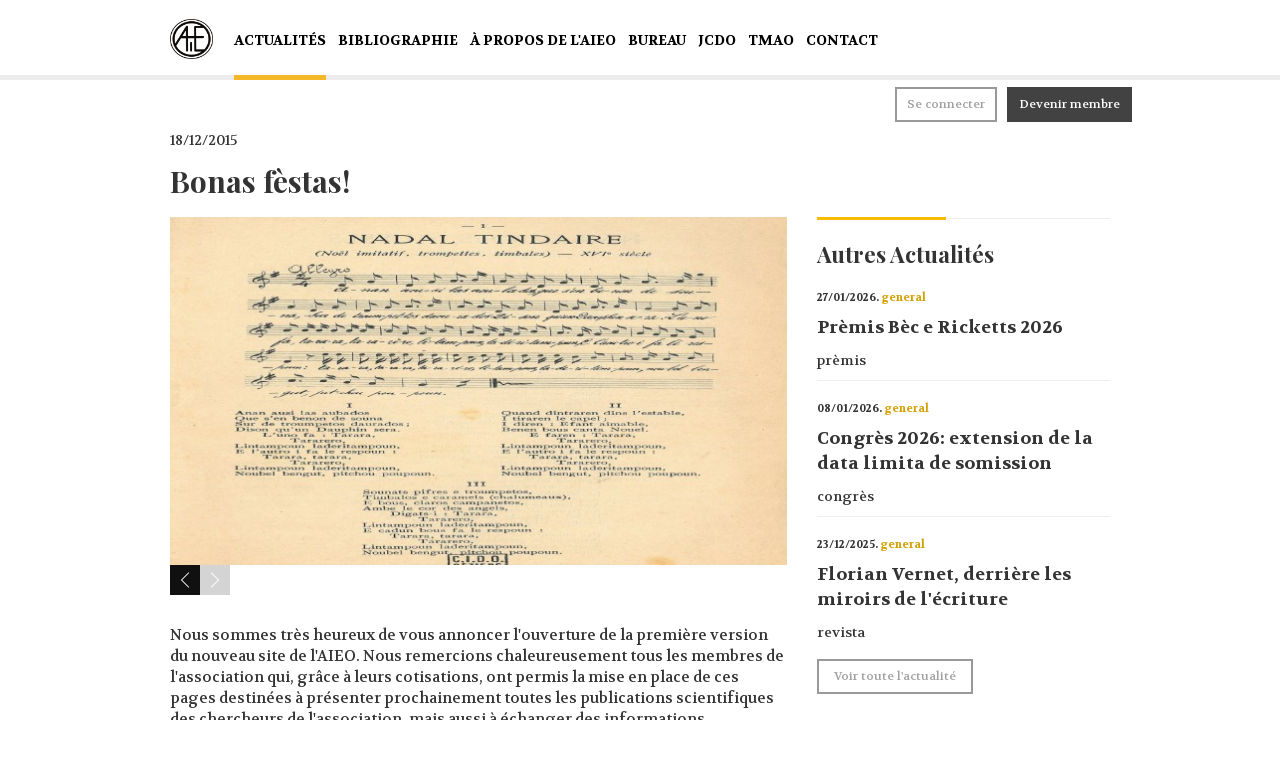

--- FILE ---
content_type: text/html; charset=UTF-8
request_url: http://www.aieo.org/nouveautes/5
body_size: 4952
content:
<!DOCTYPE html>

<html lang="fr">
	<head>
		<meta charset="UTF-8">
		<title>Bonas fèstas! :: Actualités</title>


    <meta name="description" content="Association Internationale d'Études Occitanes"/>

    <meta name="Keywords" content="Association,Etudes,Occitanes,membres,vient de paraître,Ouvrages,Chapitres d'ouvrages,Recueil d'articles,publications,bibliographies,congrès,revues"/>

    <meta http-equiv="Content-Language" content="fr">

    <!-- Twitter Card data -->
        <meta name="twitter:card" content="summary">


        <!-- Open Graph data -->

        <meta property="og:type" content="article" />
        <meta property="og:site_name" content="AIEO" />


        <link rel="icon" type="image/png" href="http://aieo.org/favicon/favicon.png">

            <!-- Twitter Card data -->

        <meta name="twitter:title" content="Bonas fèstas!">
        <meta name="twitter:description" content="Nous sommes tr&egrave;s heureux de vous annoncer l'ouverture de la premi&egrave;re version du nouvea...">
        <meta name="twitter:image" content="http://aieo.org/img/sharing.jpg">

        <!-- Open Graph data -->
        <meta property="og:title" content="Bonas fèstas!" />
        <meta property="og:description" content="Nous sommes tr&egrave;s heureux de vous annoncer l'ouverture de la premi&egrave;re version du nouvea..." />
        <meta property="og:url" content="http://www.aieo.org/bibliographie/5" />
        <meta property="og:image" content="http://aieo.org/img/sharing.jpg" />

        <!-- Schema.org markup for Google+ -->
        <meta itemprop="name" content="Bonas fèstas!">
        <meta itemprop="description" content="Nous sommes tr&egrave;s heureux de vous annoncer l'ouverture de la premi&egrave;re version du nouvea...">
        <meta itemprop="image" content="http://aieo.org/img/sharing.jpg">




<link href='http://fonts.googleapis.com/css?family=Playfair+Display:400,700,700italic,900italic' rel='stylesheet' type='text/css'>
<link href='http://fonts.googleapis.com/css?family=Volkhov:700,400' rel='stylesheet' type='text/css'>
<link rel="stylesheet" href="/frontend/css/bootstrap.css">
<link rel="stylesheet" href="/frontend/css/main.css">


<script type="text/javascript">
    var DATA_NAME_REQUIRED = 'Vous devez saisir un utilisateur';
    var DATA_PASSWORD_REQUIRED = 'Vous devez saisir un mot de passe';
    var DATA_EMAIL_REQUIRED = 'Vous devez saisir un email';
    var DATA_EMAIL_FORMAT = 'Veuillez introduire une adresse email valide.';
    var SENDING = 'Envoi en cours ...';
</script>


<!-- HTML5 shim and Respond.js for IE8 support of HTML5 elements and media queries -->
<!-- WARNING: Respond.js doesn't work if you view the page via file:// -->
<!--[if lt IE 9]>
<script src="https://oss.maxcdn.com/html5shiv/3.7.2/html5shiv.min.js"></script>
<script src="https://oss.maxcdn.com/respond/1.4.2/respond.min.js"></script>
<![endif]-->


			<link rel="stylesheet" href="/frontend/css/detail_nouveautes.css">
	</head>

            <body>
    
		<nav id="nav-mainmenu" class="navbar navbar-default navbar-fixed-top">
      <div class="container">
   
    <div class="navbar-header">
     <!--  <button type="button" class="navbar-toggle collapsed" data-toggle="collapse" data-target="#navbar-collapse" aria-expanded="false">
          <span class="sr-only">Toggle navigation</span>
          <span class="icon-bar"></span>
          <span class="icon-bar"></span>
          <span class="icon-bar"></span>
      </button> -->
      
      <a class="navbar-brand" href="http://www.aieo.org/home">
      	<img src="/frontend/img/logo.gif" alt="AIEO Logo" width="43" height="40"/>
      </a>
    </div>

    <div class="collapse navbar-collapse" id="navbar-collapse">
      <ul class="nav navbar-nav">
        <li class="active">
          <a href="http://www.aieo.org/nouveautes">Actualités</a>
        </li>
        <li class="">
          <a href="http://www.aieo.org/bibliographie">Bibliographie</a>
        </li>
        <li>
          <li class="">
          <a href="http://www.aieo.org/about">À propos de l'AIEO</a>
        </li>
        <li>
          <li class="">
          <a href="http://www.aieo.org/bureau">Bureau</a>
        </li>
        <li>
          <li class="">
          <a href="http://www.aieo.org/jcdo">JCDO</a>
        </li>
          <li>
            <a href="http://tmao.aieo.org">Tmao</a>
          </li>
        <li class="">
          <a href="http://www.aieo.org/contact">Contact</a>
        </li>
      </ul>

      <ul class="nav navbar-nav navbar-right">
                  <li>
            <button type="button" class="btn btn-default navbar-btn" data-toggle="modal" data-target="#modalLogIn">Se connecter</button>
          </li>
          
          <li>
            <button id="btn-devenirMembre" data-link="http://www.aieo.org/devenir_membre" class="btn btn-primary navbar-btn">Devenir membre</button>
          </li>
              </ul>
    </div><!-- /.navbar-collapse -->
  
  </div><!-- /.container-fluid -->
</nav>

    <div class="modal fade custom-modal" id="modalLogIn" tabindex="-1" role="dialog" aria-labelledby="myModalLabel">
      <div class="modal-dialog" role="document">
          <div class="modal-content">
              <div class="modal-header">
                <img src="/frontend/img/logo_white.png" alt="">
                <p>Association Internationale d'Études Occitanes</p>
              </div>

              <div class="modal-body">
                <form id="login-form" method="post" name="login-form">
                  <div class="form-group has-feedback">
                    <label class="control-label" for="loginUser">Utilisateur</label>
                    <input type="text" class="form-control" id="loginUser"  name="login-email">
                    <span class="glyphicon form-control-feedback" aria-hidden="true"></span>
                  </div>

                  <div class="form-group has-feedback">

                    <label class="control-label" for="loginPassword">Mot de passe</label>
                    <input type="password" class="form-control" id="loginPassword"  name="login-password">
                    <span class="glyphicon form-control-feedback" aria-hidden="true"></span>
                  </div>

                  <p id="error-login">Une erreur s'est produite. Une des informations saisies est incorrecte. Veuillez réessayer !</p>

                    <input name="_token" type="hidden" value="Z0bnrUXmx5zhoP9Caa0p7uETIYYSisUVxB0jrKzL">

                  <button type="submit" id="btn-login" class="btn btn-primary">Entrer</button>
                </form>

                <form id="recover-pass-form" method="post" name="recover-pass-form">
                  <p>Indiquez-nous votre courrier électronique et nous vous enverrons un nouveau mot de passe.</p>
                  <div class="form-group has-feedback">
                    <label class="control-label" for="recoverMail">Email</label>
                    <input type="email" class="form-control" id="recoverMail"  name="email">
                    <span class="glyphicon form-control-feedback" aria-hidden="true"></span>
                  </div>

                  <p id="error-recover">Une erreur s'est produite. Une des informations saisies est incorrecte. Veuillez réessayer !</p>

                    <input name="_token" type="hidden" value="Z0bnrUXmx5zhoP9Caa0p7uETIYYSisUVxB0jrKzL">

                  <button type="submit" id="btn-recover" class="btn btn-primary">Envoyer</button>
                </form>

                <p id="ok-recover-message">
                  Nous vous avons envoyé un courrier électronique à l'adresse indiquée contenant les instructions pour récupérer votre mot de passe.
                </p>

              </div>

              <div id="footer-login" class="modal-footer">
                <a href="http://www.aieo.org/devenir_membre">Créer un compte</a>
                <a id="recover-pass" href="#">Récupérer un mot de passe</a>
              </div>

              <div id="footer-recover" class="modal-footer">
                <a id="backtologin-link" href="#">Retour au début de la session.</a>
              </div>

              <div id="footer-recover-ok" class="modal-footer">
                 <button type="button" id="btn-backtologin" class="btn btn-primary">Retour au début de la session</button>
              </div>
          </div>
      </div>
    </div>

    <form id="ftmao" method="post" action="http://tmao.aieo.org" class="hidden">
        <input type="hidden" name="access_token" id="tmao_at">
        <input type="hidden" name="ids">
    </form>


		
		<div class="container">
			<div class="row" id="principal">
					<section  class="col-xs-8">
		<p class="date"> 18/12/2015</p>
		<header>Bonas fèstas!</header>
		
		
		            <div id="carousel-new" class="carousel slide" data-ride="carousel">

              <!-- Wrapper for slides -->
              <div class="carousel-inner" role="listbox">
                                    <div class="item active">
                      <img src="/resources/news/5/image.jpg" alt="Bonas fèstas!">
                    </div>
                
                                <div class="item ">
                  <img src="/resources/news/5/image_2.jpg" alt="Bonas fèstas!">
                </div>
                              </div>
            </div>

                        <div id="boutons">
                <a href="#carousel-new" role="button" data-slide="prev">
                    <img src="/frontend/img/btn-bw.png" alt="Précédent" height="30" width="30">
                </a>
                <a href="#carousel-new" role="button" data-slide="next">
                    <img src="/frontend/img/btn-fw.png" alt="Suivant." height="30" width="30">
                </a>
            </div>
                    		


		<article>
			<p>Nous sommes tr&egrave;s heureux de vous annoncer l'ouverture de la premi&egrave;re version du nouveau site de l'AIEO. Nous remercions chaleureusement tous les membres de l'association qui, gr&acirc;ce &agrave; leurs cotisations, ont permis la mise en place de ces pages destin&eacute;es &agrave; pr&eacute;senter prochainement toutes les publications scientifiques des chercheurs de l'association, mais aussi &agrave; &eacute;changer des informations concernant les diverses activit&eacute;s scientifiques autour de notre langue. Nous esp&eacute;rons que ce site vous plaira et que vous serez nombreux &agrave; le faire vivre. Il devrait &eacute;voluer dans les prochains mois.</p>
<p>Afin de pouvoir organiser la gestion de l'association sur l'ensemble de l'ann&eacute;e, nous vous annon&ccedil;ons que dor&eacute;navant l'appel &agrave; cotisations vous sera envoy&eacute; en d&eacute;but d'ann&eacute;e.</p>
<p>Nous souhaitons &agrave; tous les membres de l'AIEO de bonnes f&ecirc;tes de fin d'ann&eacute;e.</p>
<p>Rosa Medina Granda, pr&eacute;sidente de l'AIEO</p>
<p>&nbsp;</p>
<div class="embed-responsive embed-responsive-16by9"><iframe class="embed-responsive-item" src="https://www.youtube.com/embed/1CrQao_XE5I" width="560" height="315" frameborder="0" allowfullscreen="allowfullscreen"></iframe></div>
		</article>
			</section>
	<aside class="col-xs-4">
				</section>
		<section id="nouveautes">
    <header>Autres Actualités</header>
    <div class="decoration"></div>
            <article>
            <p class="date">27/01/2026.
                <span class="categorie">
                    <a href='http://www.aieo.org/nouveautes/new/general'>
                        general</a>
                </span>
            </p>
            <p class="sous-titre_aside">
                <a href='http://www.aieo.org/nouveautes/98'>Prèmis Bèc e Ricketts 2026</a>
            </p>
            <p>prèmis</p>
        </article>
            <article>
            <p class="date">08/01/2026.
                <span class="categorie">
                    <a href='http://www.aieo.org/nouveautes/new/general'>
                        general</a>
                </span>
            </p>
            <p class="sous-titre_aside">
                <a href='http://www.aieo.org/nouveautes/97'>Congrès 2026: extension de la data limita de somission</a>
            </p>
            <p>congrès</p>
        </article>
            <article>
            <p class="date">23/12/2025.
                <span class="categorie">
                    <a href='http://www.aieo.org/nouveautes/new/general'>
                        general</a>
                </span>
            </p>
            <p class="sous-titre_aside">
                <a href='http://www.aieo.org/nouveautes/96'>Florian Vernet, derrière les miroirs de l'écriture</a>
            </p>
            <p>revista</p>
        </article>
        <a type="button" href="http://www.aieo.org/nouveautes" class="btn btn-default navbar-btn">Voir toute l'actualité</a>
</section>	</aside>
			</div>
		</div>

		<footer>
	<div>
		<div class="container">
			<nav id="footer_principal" class="row">
				<section class="col-xs-3">
					<header>Nouveautés</header>
					<ul>
						<li>
							<a href="http://www.aieo.org/nouveautes/new/aieo">Actualités AIEO</a>
						</li>
						<li>
							<a href="http://www.aieo.org/nouveautes/new/general">Actualités générales</a>
						</li>
						<li>
							<a href="http://www.aieo.org/nouveautes/event/general">Événements</a>
						</li>
					</ul>
				</section>
				<section class="col-xs-3">
					<header>Bibliographie</header>
					<ul>
						<li><a href="http://www.aieo.org/bibliographie">Accès aux publications</a></li>
						<li><a href="http://www.aieo.org/bibliographie/typologie/5"> Actes</a></li>
						<li><a href="/archive" target="_blank">Bibliographie de l'ancien site</a></li>
					</ul>
				</section>
				<section class="col-xs-3">
					<header>À propos de l'AIEO</header>
					<ul>
						<li><a href="http://www.aieo.org/about#histoire">Histoire</a></li>
						<li><a href="http://www.aieo.org/membres">Membres</a></li>
						<li><a href="http://www.aieo.org/about#statuts">Statuts</a></li>
					</ul>
				</section>
				<section class="col-xs-3">
					<header>Autres</header>
					<ul>
						<li><a href="http://www.aieo.org/contact">Contact</a></li>
						<!--<li><a href="#">Documentation</a></li>-->
						<!--<li><a href="http://www.aieo.org/devenir_membre">Devenir membre</a></li>-->
						<li><a href="http://www.aieo.org/liens">Liens</a></li>
						<li><a href="http://www.aieo.org/recherche">Équipes de recherche</a></li>
						<li><a href="http://www.aieo.org/thesis">Thèses</a></li>
					</ul>
				</section>
			</nav>

			<section class="row" id="aieo">
				<div class="col-xs-12">
					<p>AIEO - Association Internationale d’Études Occitanes</p>
					<p class="cursive">AIEO.org est le site officiel de l'Association Internationale d'Études Occitanes qui a pour objet l'étude de la langue occitane et la présentation de ressources sur cette langue. Dans le site vous trouverez des publications, des événements et des informations diverses.</p>
					</div>
			</section>
		</div>
	</div>

	<div id="fin_footer">
		<div class="container">
			<section class="row" id="copyright">
				<div class="col-xs-10">
					<img src="/frontend/img/logo-gris.png" alt="AIEO Logo" width="43" height="40"/>
					<p>Copyright © 2016 AIEO - Tous les droits sont réservés.
						<span><a data-toggle="modal" data-target="#mentionsLegales">Mentions légales</a>.</span>
					</p>
					<p>By <span><a href="http://nitsnets.com" target="_blank">nts</a></span></p>
				</div>
				<div class="col-xs-2">
					<div class="dropdown dropup">
						<button class="btn btn dropdown-toggle" type="button" id="languesMenu" data-toggle="dropdown" aria-expanded="true">
															Français
														<span class="caret caret-droupup"></span>
						</button>
						<ul class="dropdown-menu" role="menu" aria-labelledby="languesMenu">
							<li role="presentation"><a role="menuitem" tabindex="-1" href="http://www.aieo.org/cambiar_idioma/fr">Français</a></li>
							<li role="presentation"><a role="menuitem" tabindex="-1" href="http://www.aieo.org/cambiar_idioma/oc">Occitan</a></li>
						</ul>
					</div>
				</div>
			</section>
			<div class="modal fade" id="mentionsLegales" tabindex="-1" role="dialog" aria-labelledby="myModalLabel" aria-hidden="true">
    <div class="modal-dialog">
        <div class="modal-content">
            <div class="modal-header">
                <button type="button" class="close" data-dismiss="modal" aria-label="Close"><span aria-hidden="true">&times;</span></button>
                <h4 class="modal-title" id="myModalLabel">Mentions légales</h4>
            </div>

            <div class="modal-body">
                <h3>Droits d'auteur - Copyright</h3>

                <p>L’ensemble de ce site relève de la législation française et internationale sur le droit d’auteur et la
                propriété intellectuelle. Tous droits de reproduction sont réservés, y compris pour les documents
                téléchargeables et les représentations photographiques et iconographiques.</p>

               <p>La reproduction des textes de ce site est autorisée, sous respect des conditions suiviantes:</p>
                <ul id="droits">
                    <li>L’adresse du site internet (www.aieo.org) doit impérativement figurer dans la référence.</li>
                    <li>Aucune modification ni altération des documents.</li>
                    <li>Gratuité de la diffusion.</li>
                </ul>
            </div>
        </div>
    </div>
</div>		</div>
	</div>
</footer>


<script src="https://code.jquery.com/jquery.js"></script>

<script src="http://www.aieo.org/frontend/lib/bootstrap/js/bootstrap.min.js"></script>

<script src="http://www.aieo.org/frontend/lib/bootstrap/js/holder.js"></script>

<script src="http://www.aieo.org/frontend/lib/qinteractiva/utils/utils.js"></script>

<script src="http://www.aieo.org/frontend/lib/jquery/easing.js"></script>

<script src="http://www.aieo.org/frontend/lib/jquery/jquery.ui.totop.min.js"></script>

<script src="http://www.aieo.org/frontend/lib/jquery/validate/jquery.validate.min.js"></script>

<script src="http://www.aieo.org/frontend/lib/jquery/validate/jquery.validate_extends.js"></script>

<script src="http://www.aieo.org/frontend/js/project/main_controller.js"></script>



<script src="http://www.aieo.org/frontend/js/init.js"></script>
        	</body>


</html>

--- FILE ---
content_type: text/css
request_url: http://www.aieo.org/frontend/css/main.css
body_size: 9055
content:
.container{max-width:970px !important}body{padding-top:70px}body a.btn-default{margin-left:0}body a.btn-default:hover{border-color:#424242;color:#424242;background-color:#fff}#nav-mainmenu{border-bottom:5px solid #ECECEC;padding-bottom:10px;height:80px}#nav-mainmenu .container{position:relative;top:15px}#nav-mainmenu .container .navbar-nav li{padding-left:7px;padding-right:7px}#nav-mainmenu .container .navbar-nav li>a{padding-bottom:25px;padding-left:0px;padding-right:0px}#nav-mainmenu .container .navbar-brand{position:relative;top:-11px}#nav-mainmenu .container .navbar-nav.navbar-right li{padding-left:10px;padding-right:10px}#nav-mainmenu .container .navbar-nav.navbar-right li:first-child{padding-left:0}#nav-mainmenu .container .navbar-nav.navbar-right li:last-child{padding-right:0}#nav-mainmenu .container .navbar-nav.navbar-right li button{margin-left:0;margin-right:0}#nav-mainmenu .container .navbar-nav.navbar-right #private-menu{min-width:130px;margin-top:10px}#nav-mainmenu .container .navbar-nav.navbar-right .dropdown-menu{min-width:130px;margin:0;padding:0;text-align:center;text-transform:initial;border:0 none;-webkit-box-shadow:0 2px 7px rgba(0,0,0,0.5);box-shadow:0 2px 7px rgba(0,0,0,0.5)}#nav-mainmenu .container .navbar-nav.navbar-right .dropdown-menu li{padding:0}#nav-mainmenu .container .navbar-nav.navbar-right .dropdown-menu li a{padding:10px 10px;font-size:13px;font-size:1.3rem}#nav-mainmenu .container .navbar-nav.navbar-right .dropdown-menu li a:hover,#nav-mainmenu .container .navbar-nav.navbar-right .dropdown-menu li a:active,#nav-mainmenu .container .navbar-nav.navbar-right .dropdown-menu li a:focus{background-color:#888;color:#fff}#nav-mainmenu .btn-default:hover{border-color:#F7BC00;color:#F7BC00}#homeBody{padding-top:0}#homeBody #nav-mainmenu{background-color:transparent;border-bottom:5px solid transparent}#homeBody #nav-mainmenu #extraNavbar{position:absolute;height:80px;width:100%;background-color:#ECECEC;opacity:.7}footer{background-image:url('../img/footer_fnd.jpg');background-repeat:no-repeat;background-position:top center;background-color:#1E2122;padding-top:45px}.modal-body ul{list-style-type:disc;padding-left:20px;color:#333}footer div#fin_footer{background-color:#000000;padding-top:30px;padding-bottom:10px}footer div#fin_footer a{color:inherit}footer div#fin_footer a:hover{color:inherit}footer header{font-family:"Volkhov",serif;color:#ffffff;font-size:12px;text-transform:uppercase;padding-bottom:20px}footer #footer_principal{padding-bottom:60px;background-image:url('../img/footer.png');background-repeat:no-repeat;background-position:bottom}footer ul{padding:0;list-style-type:none;color:#9F9999;font-size:14px}footer ul li{padding-bottom:10px}footer ul li a{color:inherit}footer ul li a:hover{color:inherit}footer section#copyright img{position:relative;top:-8px}#copyright a{cursor:pointer}footer section#aieo{padding-top:20px;color:#ffffff;font-size:12px;padding-bottom:20px}footer .cursive{font-style:italic}footer section#copyright{color:#9F9999}footer section#copyright img{float:left;margin-right:10px}footer section#copyright span{color:#ffffff}footer .dropdown button{background-color:Transparent;color:#ffffff;border:1px solid;border-radius:4px;text-transform:uppercase;padding:13px}.select2-container{display:block}.select2-container .select2-choice{height:36px;padding:4px 0 0 8px;border-color:#ccc;border-radius:2px;background-image:none;-webkit-box-shadow:inset 0 1px 1px rgba(0,0,0,0.075);box-shadow:inset 0 1px 1px rgba(0,0,0,0.075)}.select2-container .select2-choice .select2-arrow{border-left:none;background-color:#fff;background-image:none}.fileupload-buttons span{position:relative}.fileupload-buttons span i{padding:10px;color:#fff;background-color:#999}.fileupload-buttons span input{position:absolute;top:-10px;left:0;margin:0;width:35px;height:35px;opacity:0;-ms-filter:'alpha(opacity=0)';cursor:pointer}.fileupload-buttons span .input-text{padding-left:5px}.fileupload-buttons #fileremove-btn{cursor:pointer}#fileremovePdf-btn{cursor:pointer}.modal.fade.in{background-color:rgba(119,119,119,0.5)}.custom-modal .modal-content{max-width:500px;margin:0 auto;border:0 none;border-radius:0;-webkit-box-shadow:0 2px 7px rgba(0,0,0,0.5);box-shadow:0 2px 7px rgba(0,0,0,0.5)}.custom-modal .modal-content .modal-header{height:90px;padding:20px 25px;text-align:center;background-color:#f4ba00}.custom-modal .modal-content .modal-header img{height:45px;margin-right:15px;vertical-align:baseline}.custom-modal .modal-content .modal-header p{display:inline-block;max-width:260px;font-family:"Playfair Display",serif;font-size:20px;font-weight:700;font-style:italic;color:#fff;text-align:left}.custom-modal .modal-content .modal-body{padding:25px 50px 20px 50px}.custom-modal .modal-content .modal-body form{margin-top:25px}.custom-modal .modal-content .modal-body form label{text-transform:uppercase}.custom-modal .modal-content .modal-body form button{font-size:15px;font-size:1.5rem}.custom-modal .modal-content .modal-footer{border-top:0 none;padding:10px 40px 30px 40px}.custom-modal .modal-content .modal-footer button{width:100%;margin:0;font-size:15px;font-size:1.5rem}#modalLogIn .modal-dialog{top:75px;margin:0 auto}@media (min-width:768px){#modalLogIn .modal-dialog{position:absolute;margin:0;right:0}}#modalLogIn .modal-content{max-width:380px}#modalLogIn .modal-content form button{width:100%;margin:0}#modalLogIn .modal-content form #error-login,#modalLogIn .modal-content form #error-recover{display:none;margin-top:5px;margin-bottom:20px;color:#a94441;text-align:center}#modalLogIn .modal-content #recover-pass-form{display:none;margin-top:0}#modalLogIn .modal-content #ok-recover-message{display:none;text-align:center;color:#468c00}#modalLogIn .modal-footer{font-size:13px;font-size:1.3rem}#modalLogIn .modal-footer a{color:#d8a300}#modalLogIn #footer-login a{position:relative}#modalLogIn #footer-login a:first-child{padding-right:10px}#modalLogIn #footer-login a:first-child:after{position:absolute;right:0;top:0;height:20px;width:1px;background-color:#999;content:''}#modalLogIn #footer-login a:last-child{padding-left:10px}#modalLogIn #footer-recover{display:none;text-align:center}#modalLogIn #footer-recover-ok{display:none}.btn{padding:7px 15px}.btn-primary{border-color:#424242}.btn-secondary-custom{color:#555;background-color:#fff;border-color:#555}.btn-secondary-custom:hover,.btn-secondary-custom:focus,.btn-secondary-custom:active{border-color:#999;color:#999}.form-control{-webkit-box-shadow:none;box-shadow:none}.pills-wrapper{position:relative}.pills-wrapper .nav-pills{float:left;margin-bottom:50px;font-family:"Playfair Display",serif;font-size:22px;font-size:2.2rem;font-weight:700}.pills-wrapper .nav-pills:after{position:absolute;width:100%;height:1px;bottom:-53px;left:0;content:'';background-color:#ededed}.pills-wrapper .nav-pills li a{color:#aaa;z-index:99 }.pills-wrapper .nav-pills li a:hover,.pills-wrapper .nav-pills li a:focus,.pills-wrapper .nav-pills li a:active{color:#111;background-color:transparent;border-bottom:3px solid #f4ba00}.pills-wrapper .nav-pills li.active a{color:#111;background-color:transparent;border-bottom:3px solid #f4ba00}.pills-wrapper .nav-pills li.active a:hover,.pills-wrapper .nav-pills li.active a:focus,.pills-wrapper .nav-pills li.active a:active{color:inherit;background-color:transparent}.bootstrap-filestyle input{display:inline-block;width:245px;border-bottom-right-radius:0;border-top-right-radius:0}.bootstrap-filestyle label{height:36px;margin-left:-5px;background-color:#cacaca;border-color:#cacaca;border-radius:2px;border-bottom-left-radius:0;border-top-left-radius:0;vertical-align:top}.bootstrap-filestyle label:hover,.bootstrap-filestyle label:focus,.bootstrap-filestyle label:active{background-color:#424242;border-color:#424242}.bootstrap-filestyle .icon-span-filestyle{color:#fff}.bootstrap-filestyle .buttonText{display:none}.input-group.date input{display:inline-block;width:365px}.input-group.date span{display:inline-block;width:45px;padding:8px;margin-left:-5px;text-align:center;border-radius:2px;border-top-left-radius:0;border-bottom-left-radius:0;background-color:#cacaca}.input-group.date span i{color:#fff}#toTop{display:none;text-decoration:none;position:fixed;bottom:10px;right:10px;overflow:hidden;width:36px;height:36px;border:none;text-indent:100%;background:url(/frontend/img/ui.totop.png) no-repeat left top}#toTopHover{background:url(/frontend/img/ui.totop.png) no-repeat left -36px;width:36px;height:36px;display:block;overflow:hidden;float:l eft;opacity:0;-moz-opacity:0;filter:alpha(opacity=0)}#toTop:active,#toTop:focus{outline:none}.resetPassword{margin-top:20px !important}
#nav-mainmenu .container .navbar-nav.navbar-right li button {
    margin-left: 0;
    margin-right: 0;
    padding: 7px 10px;
}

.navbar-right {
    float: right !important;
    margin-right: -22px;
}

#nav-mainmenu .container .navbar-nav li {
    padding-left: 6px;
    padding-right: 6px;
}
#nav-mainmenu .container .navbar-nav.navbar-right li:last-child {
	padding: 0;
}


--- FILE ---
content_type: text/css
request_url: http://www.aieo.org/frontend/css/detail_nouveautes.css
body_size: 1844
content:
#principal{padding-top:60px}#principal section.col-xs-8{border-bottom:1px solid #EDEDED ;padding-bottom:25px;margin-bottom:102px}#principal section.col-xs-8 header{font-family:"Playfair Display",serif;font-weight:bold;font-size:30px}#principal section.col-xs-8 figure{background-color:#F6F6F6}#principal section.col-xs-8 figure>img{display:block;margin-top:15px;margin-left:auto;margin-right:auto}#principal section.col-xs-8 div#boutons{letter-spacing:-3px}#principal section.col-xs-8 article{margin-top:30px}#principal section.col-xs-8 article>p{font-size:15px}#principal section.col-xs-8 a:hover{border-color:#424242;color:#424242;background-color:#fff}#principal aside{margin-top:88px}#principal aside .glyphicon{margin-right:20px}#principal aside article a{color:inherit}#principal aside a:hover{color:inherit}#principal aside section{position:relative}#principal aside section header{font-family:"Playfair Display",serif;font-size:22px;font-weight:bold;margin-top:20px;margin-bottom:20px}#principal aside section div.decoration{border-top:3px solid #F5BC00;position:absolute;min-width:44%;top:-2px;left:0;height:1px}#principal aside .sous-titre_aside{font-weight:bold;font-size:18px}#principal aside section#liens,#principal aside section#nouveautes{position:relative;border-top:1px solid #EDEDED}#principal aside section#liens div.decoration{border-top:3px solid #515151}#principal aside section#liens a{color:inherit}#principal aside section#liens p{font-size:14px;font-weight:bold}#principal aside section#liens #archive:last-child{margin-bottom:30px}#principal aside section#nouveautes article+article{border-top:1px solid #EDEDED;padding-top:20px}#principal aside section#nouveautes p.date{font-size:11px;font-weight:bold}#principal aside section#nouveautes span.categorie{color:#D2A000;font-weight:bold}#carousel-new{margin-top:15px}

--- FILE ---
content_type: application/javascript
request_url: http://www.aieo.org/frontend/lib/qinteractiva/utils/utils.js
body_size: 3671
content:
/**
 * Created by Jorcanvi on 5/03/14.
 */
function Utils(){

}
Utils.prototype.deactivateScreen = function(){
    $("body").append('<div id="layer-deactivateall" style="position:fixed;top: 0;width: 100%;height: 100%;width: 100%;"></div>');
}

Utils.prototype.activateScreen = function(){
    $("body #layer-deactivateall").remove();
}

Utils.prototype.myTiny = function(elements,languageCode, theme){

    if (!elements){
        elements = ".tiny";
    }

    if ( !theme){
        var theme_1 = "bold,italic,underline,strikethrough,|,justifyleft,justifycenter,justifyright,justifyfull,styleselect,formatselect";
        var theme_2 = "pastetext,pasteword,|,search,replace,|,bullist,numlist,|,blockquote,|,link,unlink";
        var theme_3 = "insertdate,inserttime,|,abbr,acronym,sub,sup,charmap,|,undo,redo,|,cleanup,code,fullscreen,preview";
    }
    else{
        switch (theme){
            case "basic":
                var theme_1 = "pastetext,pasteword,|,bold,italic,underline,strikethrough,|,bullist,numlist,|,blockquote,|,link,unlink,|,sub,sup,charmap,|,undo,redo,|,cleanup,code,fullscreen";
                var theme_2 = "";
                var theme_3 = "";
                break;

            case "medium":
                var theme_1 = "bold,italic,underline,strikethrough";
                var theme_2 = "pastetext,pasteword,|,bullist,numlist,|,blockquote,|,link,unlink";
                var theme_3 = "insertdate,inserttime,|,abbr,acronym,sub,sup,charmap,|,undo,redo,|,cleanup,code,fullscreen,preview";
                break;

            case "advanced":
                var theme_1 = "bold,italic,underline,strikethrough,|,justifyleft,justifycenter,justifyright,justifyfull,styleselect,formatselect";
                var theme_2 = "pastetext,pasteword,|,search,replace,|,bullist,numlist,|,blockquote,|,link,unlink";
                var theme_3 = "insertdate,inserttime,|,abbr,acronym,sub,sup,charmap,|,undo,redo,|,cleanup,code,fullscreen,preview";
                break;
        }

    }

    $('textarea'+elements).tinymce({
        // Location of TinyMCE script
        script_url : '/backend/lib/tinymce_jquery/jscripts/tiny_mce.js',

        // General options
        language : languageCode,
        //width : "390",
        //height : "500",
        theme : "advanced",
        plugins : "autolink,lists,pagebreak,style,layer,table,save,advhr,advimage,advlink,iespell,inlinepopups,insertdatetime,preview,media,searchreplace,contextmenu,paste,directionality,fullscreen,noneditable,visualchars,nonbreaking,xhtmlxtras,template,advlist",


        // Theme options
        theme_advanced_buttons1 : theme_1,
        theme_advanced_buttons2 : theme_2,
        theme_advanced_buttons3 : theme_3,
        theme_advanced_toolbar_location : "top",
        theme_advanced_toolbar_align : "left",
        theme_advanced_statusbar_location : "bottom",
        theme_advanced_resizing : true,

        // Example content CSS (should be your site CSS)
        content_css : "/backend/css/content.css"
    });
};

Utils.prototype.showMessage = function(data){
    if (data.MESSAGE && data.MESSAGE != ''){

        $('#messages-layer .modal-title span').html(data.TITLE_MESSAGE);
        $('#messages-layer .modal-body').html("<p class='text-muted'>"+ data.MESSAGE +"</p>");
        $('#messages-layer').modal();
    }
}

Utils.prototype.showImage = function(imgUrl, nameImg){
    if (!nameImg){
        nameImg = "Imagen";
    }
    $('#gallery-layer .modal-title span').html(nameImg);
    $('#gallery-layer .modal-body').html("<figure><img src='"+imgUrl+"' class='img-responsive' /></figure>");
    $('#gallery-layer').modal();
}

var Qutils = new Utils();


--- FILE ---
content_type: application/javascript
request_url: http://www.aieo.org/frontend/js/project/main_controller.js
body_size: 10622
content:
/**
 * Created by Jorcanvi on 25/08/2014.
 *
 */

function MainController(){
    this.section = null;
    this.action = null;
    this.controller = null;
    this.controller_jcdo = null;
}

MainController.prototype.init = function(dtosSection, dtosOperation){

    if(typeof(dtosSection) != "undefined"){
        this.section = dtosSection;
    }

    if( dtosOperation && typeof(dtosOperation) != "undefined"){
        this.action = dtosOperation;
    }

    this.initController();
}

MainController.prototype.initController = function(){


    if (this.section){
        switch( this.section )
        {
            case "contact":
                this.controller = new ContactController();
                this.controller_jcdo = new ContactControllerJCDO();
                break;

            case "member":
            case "profile":
                this.controller = new MemberController();
                break;

            case "home":
                this.controller = new HomeController();
                break;

            case "investigation":
                this.controller = new InvestigationController();
                break;

            case "fee":
                this.controller = new FeeController();
                break;

            case "publications":
            case "new_publication":
                this.controller =  new PublicationsController();
                break;

            case "passwordReset":
                this.controller = new PasswordController();
                break;
        }
    }

    if (this.controller){
        this.controller.init(this.action);
        console.log(this.action);
    }
    if (this.controller_jcdo){
        this.controller_jcdo.init(this.action);
    }
}

MainController.prototype.initReady = function(){
    var ref = this;
    $(document).ready(function(){
        ref.initCommon();

        if (ref.controller){
            ref.controller.initReady();
        }

        if (ref.controller_jcdo){
            ref.controller_jcdo.initReady();
        }

        if($("#modalLogIn").length) {
            ref.initLogin();
            ref.initRecoverForm();

            $("#btn-devenirMembre").on("click", function(e){
                e.preventDefault();

                console.log("hola");

                var link = $(this).data("link");
                window.location = link;
            })
        }
    });
}

MainController.prototype.initLoad = function(){
    var ref = this;

    $(document).load(function(){
        if (ref.controller){
            ref.controller.initLoad();
        }
        if (ref.controller_jcdo){
            ref.controller_jcdo.initLoad();
        }
    });
}

MainController.prototype.initCommon = function(){
    $().UItoTop({easingType: 'easeOutQuart'});

    if ($('.mytooltip').length > 0){
        $('.mytooltip').tooltip();
    }

    if ($('.mypopover').length > 0){
        $('.mypopover').popover({html: true});
    }

    if ($('.check-uniform').length > 0){
        $('.check-uniform').uniform();
    }
}

MainController.prototype.initLogin = function () {
    var ref = this;
    this.validate = $("#login-form").validate(
    {
        ignore: "",
        event: "blur",
        rules: {
            loginUser: {
                required: true
            },
            loginPassword: {
                required: true
            }
        },
        messages: {
            loginUser: {
                required: DATA_NAME_REQUIRED
            },
            loginPassword: {
                required: DATA_PASSWORD_REQUIRED
            }
        },
        validClass: "has-success",
        errorClass: "has-error",
        invalidHandler: function(event, validator){

            $("#JSONresult").text("").removeClass('text-success').removeClass('text-danger');
        },
        highlight: function(element, errorClass, validClass){
            var $parent = $(element).closest(".form-group");
            $parent.addClass(errorClass).removeClass(validClass);
        },
        unhighlight: function(element, errorClass, validClass){
            var $element = $(element);
            var $parent = $element.closest(".form-group");
            $parent.removeClass(errorClass).addClass(validClass);
            $parent.find(".icon-field-result").remove();
            $parent.append(('<span class="icon icon-field-result" data-icon="a"></span>' ));

            $element.tooltip().attr('data-original-title', $element.attr("placeholder"));

        },
        errorPlacement: function(error, element) {
            element.tooltip().attr('data-original-title', error.text());

            var $parent = element.closest(".form-group");
            $parent.find(".icon-field-result").remove();
            $parent.append(('<span class="icon icon-field-result" data-icon="c"></span>' ));

        },
        submitHandler: function(form){
            Qutils.deactivateScreen();
            ref.send();
        }
    });

    $('#recover-pass').on('click', function(e){
        e.preventDefault();
        ref.showRecovePassForm();
    });

    $('#backtologin-link').on('click', function(){
        ref.showLoginForm();
    });

    $('#btn-backtologin').on('click', function (){
        ref.showLoginForm();
        $('#ok-recover-message').hide();
        $('#footer-recover-ok').hide();
    });
}

MainController.prototype.send = function() {
    var ref = this;

    $("#JSONresult").text('Enviando...').removeClass('text-danger').addClass('text-success');

    $('#btn-envoyer').attr('disabled', true);
    $.ajax({
        type: "POST",
        url: "/login",
        contentType: "application/x-www-form-urlencoded",
        processData: true,
        data: $("#login-form").serialize(),
        success: function(response){
            ref.onResultValidate(response);
        },
        error: function (jqXHR, textStatus, errorThrown) {
            $('#error-login').show();
            $("#JSONresult").text(jqXHR.responseText).removeClass('text-success').addClass('text-danger');
        }
    }, "json");
}

MainController.prototype.onResultValidate = function(response) {

    var ref = this;

    Qutils.activateScreen();

    //data = $.parseJSON(response);
    data = response;
    if (data.RESULT == "OK" && data.CODE == "DATA_OK")
    {
        $("#JSONresult").text(data.MESSAGE).addClass('text-success');
        window.location = data.URL;
        //Redirigir a la ventana de listado de publicaciones de la zona privada
    }
    else
    {
        $('#error-login').show();
        $("#JSONresult").text(data.MESSAGE).removeClass('text-success').addClass('text-danger');

    }

    $('#btn-envoyer').attr('disabled', false);
}

MainController.prototype.initRecoverForm = function (){
    var ref = this;
    this.validate = $("#recover-pass-form").validate(
    {
        ignore: "",
        event: "blur",
        rules: {
            recoverMail: {
                required: true,
                email: true
            }
        },
        messages: {
            recoverMail: {
                required: DATA_EMAIL_REQUIRED,
                email: DATA_EMAIL_FORMAT
            }
        },
        validClass: "has-success",
        errorClass: "has-error",
        invalidHandler: function(event, validator){

            $("#JSONresult").text("").removeClass('text-success').removeClass('text-danger');
        },
        highlight: function(element, errorClass, validClass){
            var $parent = $(element).closest(".form-group");
            $parent.addClass(errorClass).removeClass(validClass);
        },
        unhighlight: function(element, errorClass, validClass){
            var $element = $(element);
            var $parent = $element.closest(".form-group");
            $parent.removeClass(errorClass).addClass(validClass);
            $parent.find(".icon-field-result").remove();
            $parent.append(('<span class="icon icon-field-result" data-icon="a"></span>' ));

            $element.tooltip().attr('data-original-title', $element.attr("placeholder"));

        },
        errorPlacement: function(error, element) {
            element.tooltip().attr('data-original-title', error.text());

            var $parent = element.closest(".form-group");
            $parent.find(".icon-field-result").remove();
            $parent.append(('<span class="icon icon-field-result" data-icon="c"></span>' ));

        },
        submitHandler: function(form){
            Qutils.deactivateScreen();
            ref.sendPassRecover();
        }
    });
}

MainController.prototype.sendPassRecover = function() {
    var ref = this;

    $("#JSONresult").text(SENDING).removeClass('text-danger').addClass('text-success');

    $.ajax({
        type: "POST",
        url: "/forgot_password",
        contentType: "application/x-www-form-urlencoded",
        processData: true,
        data: $("#recover-pass-form").serialize(),
        success: function(response){
            ref.onResultValidateRecover(response);
        },
        error: function (jqXHR, textStatus, errorThrown) {
            $('#error-recover').show();
            Qutils.activateScreen();
        }
    }, "json");
}

MainController.prototype.onResultValidateRecover = function(response) {
    var ref = this;

    Qutils.activateScreen();

    //data = $.parseJSON(response);
    if (response.RESULT == "OK")
    {

        ref.showOkRecoverMessage();
        // $("#JSONresult").text(TEXT_SEND_OK).addClass('text-success');
    }
    else
    {
        $('#error-recover').show();
        // $("#JSONresult").text(TEXT_SEND_KO).removeClass('text-success').addClass('text-danger');

    }

    $('#btn-envoyer').attr('disabled', false);
}


MainController.prototype.showRecovePassForm = function() {
    $('#loginUser').val('');
    $('#loginPassword').val('');
    $('#login-form').find('.form-group').removeClass('has-error').removeClass('has-success');
    $('#error-login').css('display', 'none');

    $('#footer-login').hide();
    $('#login-form').hide();
    $('#recover-pass-form').show();
    $('#footer-recover').show();
}

MainController.prototype.showLoginForm = function() {
    $('#recoverMail').val('');
    $('#recover-pass-form').find('.form-group').removeClass('has-error').removeClass('has-success');

    $('#footer-login').show();
    $('#login-form').show();
    $('#recover-pass-form').hide();
    $('#footer-recover').hide();
}

MainController.prototype.showOkRecoverMessage = function() {
    $('#recover-pass-form').hide();
    $('#footer-recover').hide()
    $('#ok-recover-message').show();
    $('#footer-recover-ok').show();
}


--- FILE ---
content_type: application/javascript
request_url: http://www.aieo.org/frontend/js/init.js
body_size: 208
content:
function start()
{
    var projectManage = new MainController();

    if(typeof(GLOBAL_SECTION) != "undefined"){
        if(typeof(GLOBAL_ACTION) != "undefined"){
            projectManage.init(GLOBAL_SECTION, GLOBAL_ACTION);
        }
        else{
            projectManage.init(GLOBAL_SECTION);
        }
    }

    projectManage.initReady();
    projectManage.initLoad();
}
/*
    Init the start function
 */
    start();



--- FILE ---
content_type: application/javascript
request_url: http://www.aieo.org/frontend/lib/jquery/validate/jquery.validate_extends.js
body_size: 3242
content:
// JavaScript Document
$.validator.addMethod("mySelector", function(value, element) {
    var result = true;

    var indice = element.selectedIndex;
    result = (element.options[indice].value != '-999' && element.options[indice].value != '');

    return result;
});

$.validator.addMethod("miTinymce_required", function(value, element) {

    var name = element.name;
    var content = $("#" + name).html();

    if(content != "")
    {
        return true;
    }
    else
    {
        return false;
    }
});

$.validator.addMethod("insertRequired", function(value, element) {
    var valorAccion = $("#acc").val();
    if(valorAccion == "insr")
    {
        if($(element).val() != '')
        {
            return true;
        }
        else
        {
            return false;
        }
    }
    else
    {
        return true;
    }
});

$.validator.addMethod("fileImagen", function(value, element) {
    if($(element).val() != '')
    {
        var allow = new Array('gif', 'png', 'jpg', 'jpeg');
        var ext = $(element).val().split('.').pop().toLowerCase();
        if($.inArray(ext, allow) == -1)
        {
            return false;
        }
        else
        {
            return  true;
        }
    }
    else
    {
        return true;
    }
});

$.validator.addMethod("fileDoc", function(value, element) {
    if($(element).val() != '')
    {
        var allow = new Array('pdf', 'doc', 'txt');
        var ext = $(element).val().split('.').pop().toLowerCase();
        if($.inArray(ext, allow) == -1)
        {
            return false;
        }
        else
        {
            return  true;
        }
    }
    else
    {
        return true;
    }
});

$.validator.addMethod("fileVideo", function(value, element) {
    if($(element).val() != '')
    {
        var allow = new Array('flv');
        var ext = $(element).val().split('.').pop().toLowerCase();
        if($.inArray(ext, allow) == -1)
        {
            return false;
        }
        else
        {
            return  true;
        }
    }
    else
    {
        return true;
    }
});

$.validator.addMethod("fechaFinPosterior", function(value, element) {
    var fechaFin = $("#agenda_fecha_fin").val();
    var fechaInicio = $("#agenda_fecha_ini").val();

    return fechaMayor(fechaFin, fechaInicio);
});
/*	Funcion que comprueba si una fecha es mayor que otra*/
function fechaMayor(fecha, fecha2)
{
    var xMes = fecha.substring(3, 5);
    var xDia = fecha.substring(0, 2);
    var xAnio = fecha.substring(6, 10);
    var yMes = fecha2.substring(3, 5);
    var yDia = fecha2.substring(0, 2);
    var yAnio = fecha2.substring(6, 10);
    if(xAnio > yAnio)
    {
        return(true);
    }
    else
    {
        if(xAnio == yAnio)
        {
            if(xMes > yMes)
            {
                return(true);
            }
            if(xMes == yMes)
            {
                if(xDia >= yDia)
                {
                    return(true);
                }
                else
                {
                    return(false);
                }
            }
            else
            {
                return(false);
            }
        }
        else
        {
            return(false);
        }
    }
}
